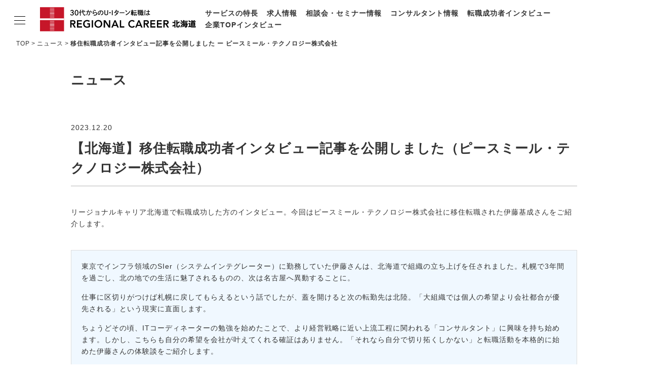

--- FILE ---
content_type: text/html; charset=UTF-8
request_url: https://rs-hokkaido.net/2023/12/hero-pmtech.html
body_size: 10407
content:
<!doctype html>
<html lang="ja">
<head>
<meta charset="UTF-8">
<meta name="viewport" content="width=device-width,initial-scale=1">
<title>【北海道】移住転職成功者インタビュー記事を公開しました（ピースミール・テクノロジー株式会社）｜リージョナルキャリア北海道</title>
<meta name="description" content="リージョナルキャリア北海道の地域密着型の取り組みなど、U・Iターン転職支援に関する最新情報をお届けします。" />
<meta http-equiv="Pragma" content="no-cache">
<meta http-equiv="Cache-Control" content="no-cache">
<meta http-equiv="Imagetoolbar" content="no">
<meta name="format-detection" content="telephone=no">
<link rel="shortcut icon" href="/assets/favicon.ico">
<meta property="og:title" content="【北海道】移住転職成功者インタビュー記事を公開しました（ピースミール・テクノロジー株式会社）｜リージョナルキャリア北海道">
<meta property="og:type" content="article">
<meta property="og:description" content="リージョナルキャリア北海道の地域密着型の取り組みなど、U・Iターン転職支援に関する最新情報をお届けします。">
<meta property="og:url" content="https://rs-hokkaido.net/2023/12/hero-pmtech.html">
<meta property="og:image" content="/assets/img/ogp.png">
<meta property="og:site_name" content="リージョナルキャリア北海道">
<!--css-->
<link rel="stylesheet" href="/assets/css/style.css">
<!--js-->
<script src="//ajax.googleapis.com/ajax/libs/jquery/3.6.0/jquery.min.js"></script>
<script src="/assets/js/script.js"></script>

<!-- Google Tag Manager -->
<script>(function(w,d,s,l,i){w[l]=w[l]||[];w[l].push({'gtm.start':
new Date().getTime(),event:'gtm.js'});var f=d.getElementsByTagName(s)[0],
j=d.createElement(s),dl=l!='dataLayer'?'&l='+l:'';j.async=true;j.src=
'https://www.googletagmanager.com/gtm.js?id='+i+dl;f.parentNode.insertBefore(j,f);
})(window,document,'script','dataLayer','GTM-WK8T88C');</script>
<!-- End Google Tag Manager --></head>

<body>
	<!-- Google Tag Manager (noscript) -->
	<noscript><iframe src="https://www.googletagmanager.com/ns.html?id=GTM-WK8T88C" height="0" width="0" style="display:none;visibility:hidden"></iframe></noscript>
	<!-- End Google Tag Manager (noscript) -->

	<header class="l-header l-header-branch">
		<div class="l-headerInner">
			<div class="l-logo">
				<a href="/">
					<picture>
						<source srcset="/assets/img/common/logo_sm.svg" media="(max-width: 768px)">
						<img src="/assets/img/common/logo_pc.svg" alt="30代からのU・Iターン転職はリージョナルキャリア北海道">
					</picture>
				</a>
			</div>
			<nav class="l-headerNav">
				<ul class="l-headerNav_item">
					<li><a href="/feature/">サービスの特長</a></li>
					<li><a href="/job/">求人情報</a></li>
					<li><a href="/career/">相談会・セミナー情報</a></li>
					<li><a href="/consultant/">コンサルタント情報</a></li>
					<li><a href="/hero/">転職成功者インタビュー</a></li>
					<li><a href="/change/">企業TOPインタビュー</a></li>
				</ul>
			</nav>
		</div>
	</header>

	<nav class="l-gn l-gn-branch">
		<input id="nav-input" type="checkbox" class="l-gnBtn_input">
		<div class="l-gn_inner">
			<label class="l-gnBtn" for="nav-input">
				<span class="l-gnBtn_line l-gnBtn_line-1"></span>
				<span class="l-gnBtn_line l-gnBtn_line-2"></span>
				<span class="l-gnBtn_line l-gnBtn_line-3"></span>
			</label>
			<div class="l-gn_item">
				<p class="l-gnLogo">
					<a href="/">
						<picture>
							<source srcset="/assets/img/common/logo_sm.svg" media="(max-width: 768px)">
							<img src="/assets/img/common/logo_pc.svg" alt="30代からのU・Iターン転職はリージョナルキャリア北海道">
						</picture>
					</a>
				</p>
				<ul class="l-gn_itemList">
					<li><a href="/feature/">サービスの特長</a></li>
					<li><a href="/job/">求人情報</a></li>
					<li><a href="/career/">相談会・セミナー情報</a></li>
					<li><a href="/consultant/">コンサルタント情報</a></li>
					<li><a href="/hero/">転職成功者インタビュー</a></li>
					<li><a href="/change/">企業TOPインタビュー</a></li>
					<li><a href="/life/">北海道の特色</a></li>
					<li><a href="/staffblog/">地域情報ブログ</a></li>
					<li><a href="/news.html">ニュース</a></li>
				</ul>
				<ul class="p-entryLinkList">
					<li class="p-entryLinkList_item"><a href="/entry/" class="p-entryLinkList_itemBtn p-entryLinkList_itemBtn-entry">今すぐ転職をお考えの方</a></li>
					<li class="p-entryLinkList_item"><a href="/pre-entry/" class="p-entryLinkList_itemBtn p-entryLinkList_itemBtn-preentry">中長期で転職をお考えの方</a></li>
				</ul>
			</div>
		</div>
		<label class="l-gnOverlay" for="nav-input"></label>
	</nav>

	<main class="l-main">

		<ul class="p-breadcrumbs">
			<li><a href="/">TOP</a></li>
			<li><a href="/news.html">ニュース</a></li>
			
			<li>移住転職成功者インタビュー記事を公開しました ー ピースミール・テクノロジー株式会社</li>
		</ul>
		<div class="c-content_inner u-mt40 u-mb60">
			<p class="c-headline1">ニュース</p>
		</div>
		<article class="u-mb70">
			<header class="c-content_inner">
				<p class="u-mb10">2023.12.20</p>
				<h1 class="c-headline3">【北海道】移住転職成功者インタビュー記事を公開しました（ピースミール・テクノロジー株式会社）</h1>
			</header>
			<section class="p-basicArticle p-basicArticle-border c-content_inner">
				<p>リージョナルキャリア北海道で転職成功した方のインタビュー。今回はピースミール・テクノロジー株式会社に移住転職された伊藤基成さんをご紹介します。</p>
<div style="border-style: solid; border-width: thin; border-color: #dcdcdc; background-color: #f0f8ff; padding: 20px 20px;  margin:40px 0px 40px 0px; "><p>東京でインフラ領域のSIer（システムインテグレーター）に勤務していた伊藤さんは、北海道で組織の立ち上げを任されました。札幌で3年間を過ごし、北の地での生活に魅了されるものの、次は名古屋へ異動することに。</p>
<p style="margin: 15px 0px 15px 0px;">仕事に区切りがつけば札幌に戻してもらえるという話でしたが、蓋を開けると次の転勤先は北陸。「大組織では個人の希望より会社都合が優先される」という現実に直面します。</p>
<p>ちょうどその頃、ITコーディネーターの勉強を始めたことで、より経営戦略に近い上流工程に関われる「コンサルタント」に興味を持ち始めます。しかし、こちらも自分の希望を会社が叶えてくれる確証はありません。「それなら自分で切り拓くしかない」と転職活動を本格的に始めた伊藤さんの体験談をご紹介します。</p></div>
<p style="margin: 0px 0px 20px 0px;"><a href="https://rs-hokkaido.net/hero/202312_pmtech.html" target="_blank"><strong>『自分が住みたい街で自分らしくキャリアアップするため、自ら行動を起こした』</strong></a></p>
<p>ピースミール・テクノロジー株式会社<br />
伊藤 基成さん</p>
<div style="text-align:left"><a href="https://rs-hokkaido.net/hero/202312_pmtech.html" target="_blank"><img alt="ピースミール・テクノロジー株式会社_伊藤さん.jpg" src="https://rs-hokkaido.net/%E3%83%94%E3%83%BC%E3%82%B9%E3%83%9F%E3%83%BC%E3%83%AB%E3%83%BB%E3%83%86%E3%82%AF%E3%83%8E%E3%83%AD%E3%82%B8%E3%83%BC%E6%A0%AA%E5%BC%8F%E4%BC%9A%E7%A4%BE_%E4%BC%8A%E8%97%A4%E3%81%95%E3%82%93.jpg" width="300" height="200" style="margin:20px 0px 20px 0px" /></a></div>
<p><a href="https://rs-hokkaido.net/hero/202312_pmtech.html" target="_blank"><strong>＞記事を読む</strong></a></p>
			</section>
		</article>
		<p class="u-align-c u-mb60"><a href="/news.html" class="c-btn c-btnBasic c-btnBasic-fsM c-btnBasic-sizeM c-btnBasic-black1">一覧を見る</a></p>


	</main>

	<footer class="l-footer l-footer-branch">
		<div class="l-footerInner">
			<nav class="l-footerNav">
				<ul class="l-footerNav_item">
					<li><a href="/feature/">サービスの特長</a></li>
					<li><a href="/job/">求人情報</a></li>
					<li><a href="/career/">相談会・セミナー情報</a></li>
					<li><a href="/consultant/">コンサルタント情報</a></li>
					<li><a href="/hero/">転職成功者インタビュー</a></li>
					<li><a href="/change/">企業TOPインタビュー</a></li>
					<li><a href="/life/">北海道の特色</a></li>
					<li><a href="/staffblog/">地域情報ブログ</a></li>
					<li><a href="/news.html">ニュース</a></li>
					<li><a href="/profile/">会社概要</a></li>
					<li><a href="/privacy/">サービスポリシー</a></li>
					<li><a href="/recruit/">採用情報</a></li>
				</ul>
			</nav>
			<p class="l-footerLogo">
				<a href="/">
					<picture>
						<source srcset="/assets/img/common/logo_sm.svg" media="(max-width: 768px)">
						<img src="/assets/img/common/logo_pc.svg" alt="30代からのU・Iターン転職はリージョナルキャリア北海道">
					</picture>
				</a>
			</p>
						<ul class="l-footerSNS">
				<li class="l-footerSNS_item"><a href="https://www.facebook.com/share.php?u=http://rs-hokkaido.net/2023/12/hero-pmtech.html" class="l-footerSNS_itemBtn l-footerSNS_itemBtn-fb" rel="nofollow" target="_blank">シェア</a></li>
				<li class="l-footerSNS_item"><a href="https://x.com/share?url=http://rs-hokkaido.net/2023/12/hero-pmtech.html" class="l-footerSNS_itemBtn l-footerSNS_itemBtn-tw" rel="nofollow" target="_blank">シェア</a></li>
				<li class="l-footerSNS_item"><a href="https://social-plugins.line.me/lineit/share?url=http://rs-hokkaido.net/2023/12/hero-pmtech.html" class="l-footerSNS_itemBtn l-footerSNS_itemBtn-line" target="_blank" rel="nofollow">LINEで送る</a></li>
			</ul>
			<p class="l-copyright"><small>&copy; Regional Style All Rights Reserved.</small></p>
		</div>
	</footer>
	<p class="l-toTop l-toTop-hide"><a href="#"><img src="/assets/img/common/btn_toTop.svg" alt="ページトップへ戻る"></a></p>


</body>
</html>

--- FILE ---
content_type: image/svg+xml
request_url: https://rs-hokkaido.net/assets/img/common/icon_x.svg
body_size: 6561
content:
<svg xmlns="http://www.w3.org/2000/svg" xmlns:xlink="http://www.w3.org/1999/xlink" width="147" height="150" viewBox="0 0 147 150">
  <image id="レイヤー_1" data-name="レイヤー 1" width="147" height="150" xlink:href="[data-uri]"/>
</svg>
